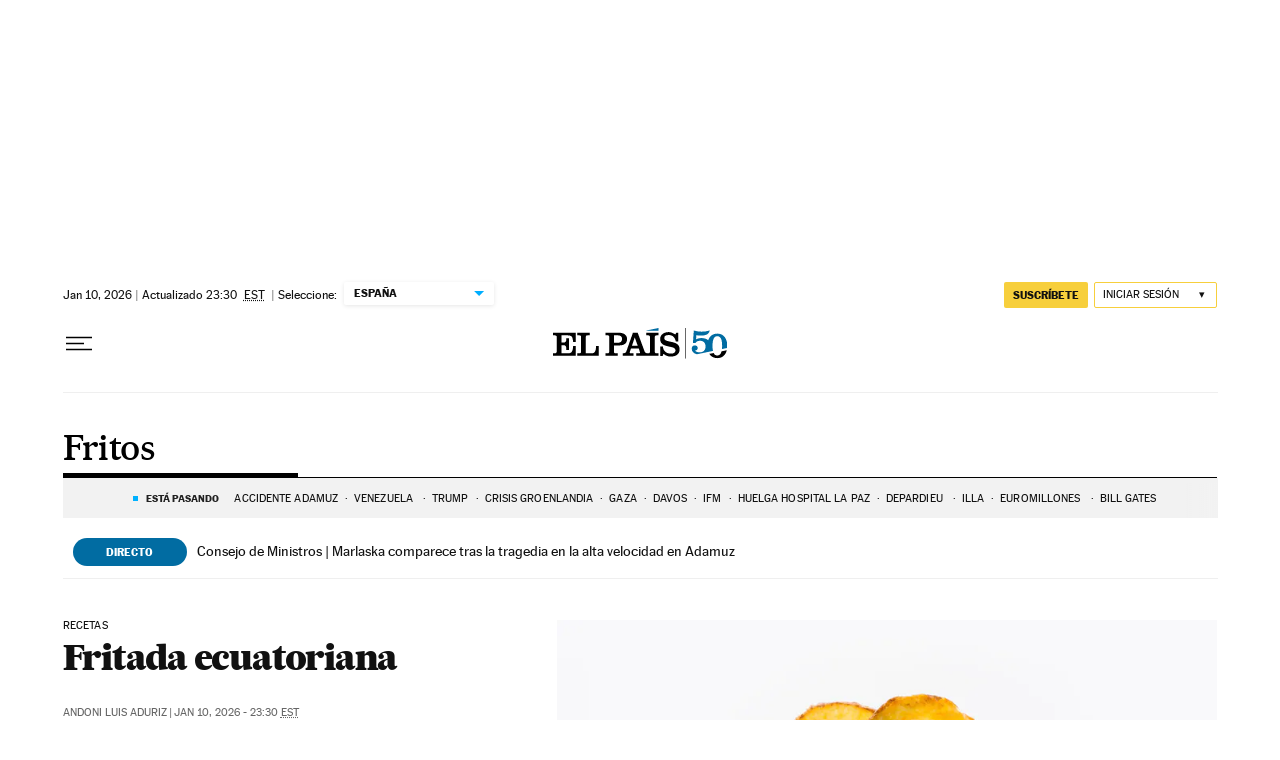

--- FILE ---
content_type: application/javascript; charset=utf-8
request_url: https://fundingchoicesmessages.google.com/f/AGSKWxVxvBSblZSGqU4YQVjQdGG1ZBW4XdjKOvTjTeyZAOIqsAiPwTKWRqdeIeKI5v_-ootFA-M9iEU3yUm-Drnkz74fY7AH5kCOwctJC0X2vt_SpIeSo-6oZqDMdV8jbzxM_yMXUhfUV3jgmMWm4rCmTdpWOGYW76ZEJoUNAxSbS0_xEuQijdxNF5_6rdx4/_/ads/468a.-ad-cube._ad01._platform_ads_/adframemiddle.
body_size: -1335
content:
window['05a1ac2f-a802-4400-9351-0f6d8d78b03b'] = true;